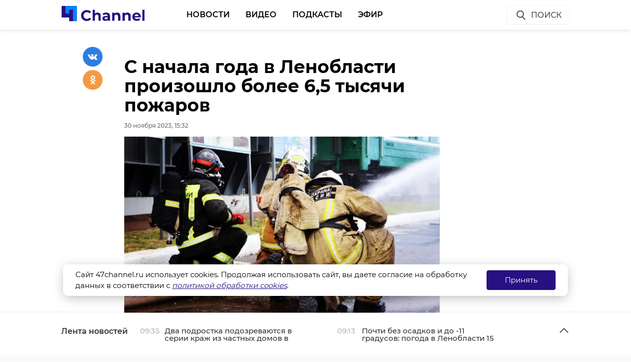

--- FILE ---
content_type: text/html; charset=UTF-8
request_url: https://47channel.ru/event/dvizenie-lgbt-priznali-ekstremistskoi-organizaciei-i-zapretili-v-rossii?ads_page_number=2
body_size: 3904
content:
<div class="article active-current" data-id="471298" data-uri="https://47channel.ru/event/dvizenie-lgbt-priznali-ekstremistskoi-organizaciei-i-zapretili-v-rossii" data-title="Движение ЛГБТ* признали экстремистской организацией и запретили в России" 
        data-next-article-id="471297" data-next-article-uri="https://47channel.ru/event/sportsmenov-lenoblasti-pereodeli-v-novuyu-formu" 
    >

  <div class="article__wrapper">
    

    <div class="article__in">
      <div class="side__article-aside">
        <div class="ya_ads">
          <!-- Yandex.RTB R-A-285276-3 -->
                        <div class="ya_ads__place" id="yandex_rtb_R-A-285276-3-471298"></div>
                        <script type="text/javascript">
                            (function(w, d, n, s, t) {
                                w[n] = w[n] || [];
                                w[n].push(function() {
                                    Ya.Context.AdvManager.render({
                                        blockId: "R-A-285276-3",
                                        renderTo: "yandex_rtb_R-A-285276-3-471298",
                                        async: true,
                                        pageNumber: 2
                                    });
                                });
                                t = d.getElementsByTagName("script")[0];
                                s = d.createElement("script");
                                s.type = "text/javascript";
                                s.src = "//an.yandex.ru/system/context.js";
                                s.async = true;
                                t.parentNode.insertBefore(s, t);
                            })(this, this.document, "yandexContextAsyncCallbacks");
                        </script>
          <!-- Yandex.RTB R-A-285276-4 -->
                        <div class="ya_ads__place" id="yandex_rtb_R-A-285276-4-471298"></div>
                        <script type="text/javascript">
                            (function(w, d, n, s, t) {
                                w[n] = w[n] || [];
                                w[n].push(function() {
                                    Ya.Context.AdvManager.render({
                                        blockId: "R-A-285276-4",
                                        renderTo: "yandex_rtb_R-A-285276-4-471298",
                                        async: true,
                                        pageNumber: 2
                                    });
                                });
                                t = d.getElementsByTagName("script")[0];
                                s = d.createElement("script");
                                s.type = "text/javascript";
                                s.src = "//an.yandex.ru/system/context.js";
                                s.async = true;
                                t.parentNode.insertBefore(s, t);
                            })(this, this.document, "yandexContextAsyncCallbacks");
                        </script>
        </div>
      </div>
      <div class="side__article-content">
        <div class="article__content">
          
          <h1 class="article__title" data-id="471298">Движение ЛГБТ* признали экстремистской организацией и запретили в России</h1>
          <div class="article__meta">
            <div class="article__meta__date">30 ноября 2023, 15:27</div>
                          <div class="article__meta__poster">
                <img title="" alt="" src="/media/photos/266699.jpg">
              </div>
                      </div>
	  <div class="article__social-buttons">
                <div class="article__social-buttons__inner">
                    <div class="article__social-buttons__title">Подписывайтесь на нас в</div>
                    <div class="article__social-buttons__links">
                                                <a class="article__social-buttons__link article__social-buttons__link--yanews" href="https://yandex.ru/news/?favid=254128874" target="_blank" rel="nofollow">
                            <img src="/media/images/news-logo2.svg" />
                        </a>
                                                                        <a class="article__social-buttons__link article__social-buttons__link--zen" href="https://zen.yandex.ru/47channel.ru" target="_blank" rel="nofollow">
                            <img src="/media/images/zen-logo2.svg" />
                        </a>
                                                                    </div>
                </div>
            </div>
            <style>
                .article__social-buttons {
                    width: 100%;
                    overflow: hidden;
                    #padding-top: 16px;
                    padding-bottom: 16px;
                }
                .article__social-buttons__title {
                    margin: 2px 15px 15px 0;
                    float: left;
                }
                .article__social-buttons__links {
                    float: left;
                }
                .article__social-buttons__links a{
                    text-decoration: none;
                    margin-right: 15px;
                }
                .article__social-buttons__links a img{
                    height: 20px;
                    margin-bottom: 10px;
                }
            </style>

                  <div class="article__wysiwyg">
                          <p>Такое решение вынес Верховный суд.</p>
                                      <p>Верховный суд Российской Федерации признал международное общественное движение ЛГБТ (аббревиатура для обозначения лесбиянок, геев, бисексуалов и трансгендерных людей)* экстремистской организацией и запретил на территории страны. Об этом в четверг, 30 ноября, сообщают РИА Новости со ссылкой на своего корреспондента.</p><p>Таким образом суд удовлетворил исковые требования Минюста, чьи специалисты выявили в деятельности ЛГБТ-движения * признаки и проявления экстремистской направленности. В том числе - возбуждение социальной и религиозной розни. Также было озвучено, что решение необходимо "исполнять немедленно".</p><p>В заседании Верховного суда РФ участвовал только представитель Минюста. Сторона ответчика представлена не была. Проходило заседание в закрытом режиме и длилось более 4 часов. Материалы дела начитывают более двух десятков томов.</p><p>* Экстремистская организация, запрещенная в России</p>
                          
                          <p style="overflow: scroll"><span style="color: #999999;"><em>Фото: © РИА Новости / Алексей Куденко Перейти в медиабанк Статуя Фемиды на фасаде здания верховного суда РФ в Москве. Архивное фото</em></span></p>
            
          </div>


          <div class="article__tags">
            <ul class="article__tags-list">
                              <li class="article__tags-item"><a href="/search_result/?query=Верховынй суд&type=1" class="article__tags-link">Верховынй суд</a></li>

                          </ul>
          </div>
          <div class="article__share">
            <div class="article__share__header">Поделиться статьей:</div>
            <div data-url="/event/dvizenie-lgbt-priznali-ekstremistskoi-organizaciei-i-zapretili-v-rossii" data-title="Движение ЛГБТ* признали экстремистской организацией и запретили в России" class="social-likes">
		              <div class="vkontakte"></div>
              <div class="odnoklassniki"></div>
            </div>
          </div>
                    <div class="article__yandex-direct">
            <div class="ad_burger"><svg width="8" height="20" viewBox="0 0 8 20" fill="white" xmlns="http://www.w3.org/2000/svg"><circle cx="4" cy="4" r="1.5"></circle><circle cx="4" cy="10" r="1.5"></circle><circle cx="4" cy="16" r="1.5"></circle></svg></div><a href="http://ЗАЩИТНИК47.РФ" target="_blank"><img class="banner" src="/media/_b/1264x250_kontraktniki_aprel_2025.jpg"></a><div class="ad_info"><pre></pre></div>
          </div>
        </div>
      </div>
      <div class="clearboth"></div>
    </div>

    <div class="article__suggest hidden">
    <div class="smi24__informer smi24__auto" data-smi-blockid="29273"></div>
<div class="smi24__informer smi24__auto" data-smi-blockid="29275"></div>
<script>(window.smiq = window.smiq || []).push({});</script>


	      <div class="article__in">
        <div class="article__suggest__header">Рекомендуем</div>
      </div>
      <div class="article__suggest__list loop owl-carousel owl-theme">

              </div>
		    </div>


  </div>
</div>
